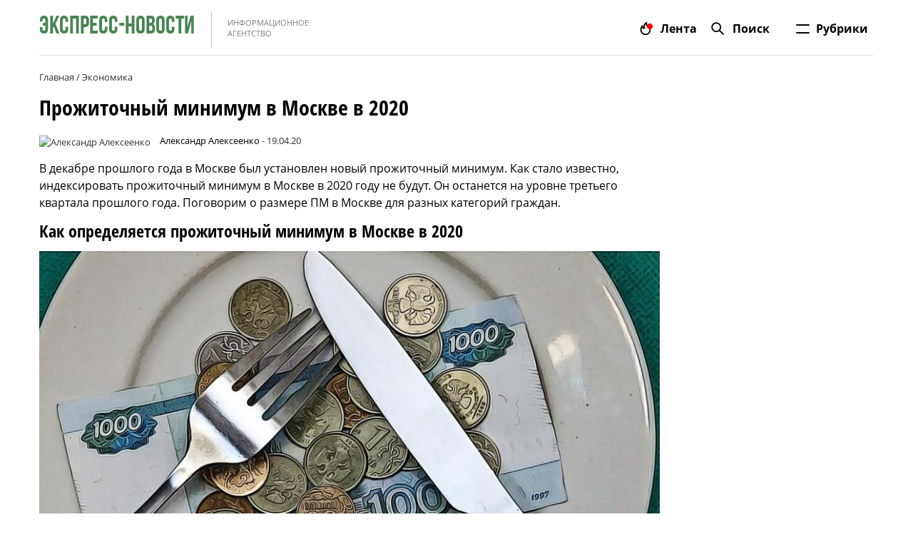

--- FILE ---
content_type: text/html; charset=UTF-8
request_url: https://express-novosti.ru/economy/2147517154-prozhitochnyij-minimum-v-moskve-v-2020.html
body_size: 10686
content:
<!DOCTYPE html>
<html xmlns='http://www.w3.org/1999/xhtml' lang='ru'>
<head>
    <meta http-equiv='Content-Type' content='text/html; charset=UTF-8'/>
    <meta http-equiv='X-UA-Compatible' content='IE=edge'>
    <meta name="yandex-verification" content="d4393e0a71574a64" />
    <meta name='viewport' content='width=device-width, initial-scale=1'>
    <meta name='format-detection' content='telephone=no'>
    <meta name='format-detection' content='address=no'>
    <link rel='shortcut icon' href='/images/icons/favicon16x16.png' type="image/png"/>
    <link rel='icon' href='/images/icons/favicon16x16.png' type="image/png"/>
    <link rel='icon' sizes='120x120' href='/images/icons/favicon120x120.png' type="image/png"/>
    <link rel='apple-touch-icon' href='/images/icons/favicon16x16.png' type="image/png"/>
    <link rel='apple-touch-icon' sizes='72x72' href='/images/icons/favicon72x72.png' type="image/png"/>
    <link rel='apple-touch-icon' sizes='114x114' href='/images/icons/favicon114x114.png' type="image/png"/>
    <link rel='apple-touch-icon' sizes='120x120' href='/images/icons/favicon120x120.png' type="image/png"/>
    <link rel='alternate' hreflang='x-default' href='https://express-novosti.ru/economy/2147517154-prozhitochnyij-minimum-v-moskve-v-2020.html'/>
    <link rel='alternate' hreflang='ru' href='https://express-novosti.ru/economy/2147517154-prozhitochnyij-minimum-v-moskve-v-2020.html'/>
    <meta name='theme-color' content='#000'>
    <meta name='msapplication-navbutton-color' content='#000'>
    <meta name='apple-mobile-web-app-status-bar-style' content='#000'>
    <meta name='verify-admitad' content='1a8e89528c' />
	<title>Прожиточный минимум в Москве в 2020</title><meta name='description' content='В декабре прошлого года в Москве был установлен новый прожиточный минимум. Как стало известно, индексировать прожиточный минимум в ... | Экспресс-Новости' /><meta property='og:title' content='Прожиточный минимум в Москве в 2020' /><meta property='og:description' content='В декабре прошлого года в Москве был установлен новый прожиточный минимум. Как стало известно, индексировать прожиточный минимум в ... | Экспресс-Новости' /><meta property='og:type' content='article' /><meta property='og:url' content='/economy/2147517154-prozhitochnyij-minimum-v-moskve-v-2020.html' /><link rel='canonical' href='/economy/2147517154-prozhitochnyij-minimum-v-moskve-v-2020.html'><meta property="og:image" content="/images/2020/04/16290202395e9c7538ec8938.98916752-full.jpg"/>    <link rel='stylesheet' href='/css/main.min.css?v=13'>
</head>
<body>
<script>
    var jqpool = [];
    function loadScript(src, onload, async = false) {
        let script = document.createElement('script');
        script.src = src;
        if (!async) script.async = false;
        if (onload) script.setAttribute('onload', onload);
        document.getElementById('scripts_block').append(script);
    }
</script>
<script type="application/ld+json">
	{
		"@context": "http://schema.org",
		"@type": "Organization",
		"name": "Экспресс-Новости",
		"legalName": "Экспресс-Новости",
		"url": "https://express-novosti.ru/",
		"logo": "https://express-novosti.ru/images/enlogo2.png",
		"email": "info@express-novosti.ru",
		"foundingDate": "2012",
		"founders": [
			 {
			 "@type": "Person",
			 "name": "Private Person"
			 }
		 ],
		"sameAs": [
			"https://vk.com/expressnovostiru",
			"https://ok.ru/expressnovosti",
			"https://www.youtube.com/channel/UCBj08XCfvTkNyFJo8xWu_iQ",
			"https://www.pinterest.ru/expressnovosti/"
		],
		"contactPoint": {
			 "@type": "ContactPoint",
			 "contactType": "Customer Support",
			 "email": "info@express-novosti.ru"
		}
	}
</script>
<header class="header">
    <div class="container">
        <div class="row">
            <div class="header-wrap">
                <div class="logo-wrap">
                    <a href="/">
                        <div class="logo">
                            <b>экспресс-новости</b>
                        </div>
                        <div class="logo-subtext">
                            <p>информационное агентство</p>
                        </div>
                    </a>
                </div>
                <input id="burger" type="checkbox">
                <label for="burger">
                    <span></span>
                    <span></span>
                    <div class="burger-p">Рубрики</div>
                </label>
                <div class="icons-wrap">
                    <div class="icons-item hasNews">
                        <a href="/lenta/">
                            <svg width="22" height="22" viewBox="0 0 22 22" fill="none" xmlns="http://www.w3.org/2000/svg">
                                <path fill-rule="evenodd" clip-rule="evenodd" d="M16.1474 8.24156C17.5382 9.41417 18.3337 10.8519 18.3337 12.8237C18.3337 16.9317 15.0459 20.1666 11.0109 20.1666C6.97224 20.1666 3.66699 16.9295 3.66699 12.8237C3.66699 10.5625 4.16894 9.16505 5.64242 6.8422C6.10867 6.10719 7.24077 6.37486 7.32849 7.24085C7.40731 8.01898 7.64931 8.68134 8.00191 9.18915C7.76673 6.4452 8.98707 3.35924 11.9961 1.89316C12.6928 1.55374 13.4701 2.17821 13.2889 2.93164C12.8191 4.88421 13.3031 5.93469 14.5683 7.06636C14.5992 7.09396 14.7568 7.20756 14.9653 7.35781C15.3428 7.6299 15.8872 8.02217 16.1474 8.24156ZM6.07 9.85855C5.8117 10.4456 5.50098 11.1517 5.50098 12.8238C5.50098 15.9084 7.97696 18.3333 11.0115 18.3333C14.0406 18.3333 16.501 15.9125 16.501 12.8238C16.501 11.4458 15.9736 10.4925 14.9663 9.64327C14.8073 9.50922 14.4347 9.2386 14.0839 8.98387C13.7522 8.74303 13.4401 8.5164 13.3468 8.43288C12.1321 7.34642 11.3895 6.18946 11.2886 4.64673C10.6744 5.24542 9.26319 7.10665 10.0586 10.7901C10.1819 11.3611 9.74679 11.9003 9.16261 11.9003C8.00353 11.9003 6.85779 11.0138 6.15756 9.65692C6.12946 9.7234 6.10009 9.79017 6.07 9.85855Z" fill="black"></path>
                            </svg>
                            <p>Лента</p>
                        </a>
                    </div>
                    <div class="icons-item svg-search">
                        <a rel="nofollow" id="mob-search-img" href="#search">
                            <svg width="22" height="22" viewBox="0 0 22 22" fill="none" xmlns="http://www.w3.org/2000/svg">
                                <path fill-rule="evenodd" clip-rule="evenodd" d="M19.6089 18.3132C19.9653 18.6696 19.9665 19.2463 19.606 19.6067C19.248 19.9647 18.6695 19.9666 18.3125 19.6096L13.336 14.6331C12.1794 15.5168 10.734 16.0417 9.16602 16.0417C5.36906 16.0417 2.29102 12.9637 2.29102 9.16675C2.29102 5.36979 5.36906 2.29175 9.16602 2.29175C12.963 2.29175 16.041 5.36979 16.041 9.16675C16.041 10.7347 15.5161 12.1801 14.6324 13.3368L19.6089 18.3132ZM9.16618 14.2083C11.9506 14.2083 14.2078 11.9511 14.2078 9.16667C14.2078 6.38223 11.9506 4.125 9.16618 4.125C6.38174 4.125 4.12451 6.38223 4.12451 9.16667C4.12451 11.9511 6.38174 14.2083 9.16618 14.2083Z" fill="black"></path>
                            </svg>
                            <p>Поиск</p>
                        </a>
                    </div>
                </div>
                <nav>
                    <ul>
                        <li ><a href='/society/' >Общество</a></li>
<li ><a href='/incident/' >Происшествия</a></li>
<li ><a href='/sport/' >Спорт</a></li>
<li ><a href='/technology/' >Технологии</a></li>
<li ><a href='/culture/' >Культура</a></li>
<li ><a href='/politics/' >Политика</a></li>
<li ><a href='/economy/' >Экономика</a></li>
<li  class='active-nav1'><a href='/world/' >В мире</a></li>

											<li class='submenu '>
												<div><span><a href='/reviews/'>Обзоры</a></span><ul><li ><a href='/reviews/tovary-dlja-detej/'>Товары для детей</a></li>
<li ><a href='/reviews/tovary-dlja-zdorovja/'>Товары для здоровья</a></li>
<li ><a href='/reviews/tovary-dlja-doma/'>Товары для дома</a></li>
<li ><a href='/reviews/televizory-i-monitory/'>Телевизоры и мониторы</a></li>
<li ><a href='/reviews/naushniki-i-garnitury/'>Наушники и гарнитуры</a></li>
<li ><a href='/reviews/kompjuternye-tovary/'>Компьютерные товары</a></li>
<li ><a href='/reviews/aksessuary/'>Аксессуары</a></li>
<li ><a href='/reviews/tovary-dlya-kuhni/'>Товары для кухни</a></li>
<li ><a href='/reviews/telefony-i-planshety/'>Телефоны и планшеты</a></li>
<li ><a href='/reviews/tovary-dlja-gejmerov/'>Товары для геймеров</a></li>
<li ><a href='/reviews/gadzhety-dlja-muzhchin/'>Гаджеты для мужчин</a></li>
<li ><a href='/reviews/tovary-dlja-sporta-i-fitnesa/'>Товары для спорта и фитнеса</a></li>
<li ><a href='/reviews/avtotovary/'>Автотовары</a></li>
<li ><a href='/reviews/tovary-dlja-samooborony/'>Товары для самообороны</a></li>
<li ><a href='/reviews/tovary-djla-sada/'>Товары для сада</a></li>
<li ><a href='/reviews/tajnyj-pokupatel/'>Тайный покупатель</a></li>
<li ><a href='/reviews/obzor-odezdy/'>Обзор и рейтинги одежды</a></li>
</ul></div>
												<div class="svg">
													<svg width="11" height="7" viewBox="0 0 11 7" fill="none" xmlns="http://www.w3.org/2000/svg">
														<path d="M10 1L5.5 6L1 1" stroke="black" stroke-width="2" stroke-linecap="round" stroke-linejoin="round"></path>
													</svg>
												</div>
											</li>
										
										<li class='submenu '>
											<div><span><a href='/interesting/'>Это интересно</a></span><ul><li ><a href='/interesting/events/'>События</a></li>
<li ><a href='/interesting/entertainment/'>Развлекательное</a></li>
<li ><a href='/interesting/history/'>История</a></li>
<li ><a href='/interesting/facts/'>Факты</a></li>
<li ><a href='/interesting/tests/'>Тесты</a></li>
<li ><a href='/interesting/cooking/'>Кулинария</a></li>
<li ><a href='/interesting/travel/'>Путешествия</a></li>
<li ><a href='/interesting/automoto/'>Авто/Мото</a></li>
<li ><a href='/interesting/persons/'>Персоны</a></li>
</ul></div>
											<div class="svg">
												<svg width="11" height="7" viewBox="0 0 11 7" fill="none" xmlns="http://www.w3.org/2000/svg">
													<path d="M10 1L5.5 6L1 1" stroke="black" stroke-width="2" stroke-linecap="round" stroke-linejoin="round"></path>
												</svg>
											</div>
										</li>
									                    </ul>
                </nav>
            </div>
        </div>
    </div>
</header>
    <div class="current-url">
        <div class="container">
            <span><a rel="nofollow" title="Главная" href='/'><span>Главная</span></a></span> /
                        <span><a title="Экономика" href="/economy/"><span>Экономика</span></a></span>
        </div>
    </div>
    <script type="application/ld+json">
        {
             "@context": "http://schema.org",
             "@type": "BreadcrumbList",
             "itemListElement": [
                {"@type": "ListItem", "position": 1, "item": {"@id": "/","name": "Главная"}},
                                {"@type": "ListItem", "position": 2, "item": { "@id": "/economy/", "name": "Экономика" }}
             ]
        }
    </script>
            <script type="application/ld+json">
        {
            "@context": "http://schema.org",
            "@type": "NewsArticle",
            "articleSection": "Internet",
            "headline": "Прожиточный минимум в Москве в 2020",
            "datePublished": "2020-04-19T18:52:00+03:00",
            "dateModified": "2020-04-19T18:52:00+03:00",
            "description": "В декабре прошлого года в Москве был установлен новый прожиточный минимум. Как стало известно, индексировать прожиточный минимум в ...",
            "mainEntityOfPage": {
                "@type": "WebPage",
                "@id" : "/economy/2147517154-prozhitochnyij-minimum-v-moskve-v-2020.html"
            },
            "author": {
                "@type": "Person",
                "name": "Александр Алексеенко",
                "email": "info@express-novosti.ru",
                "image": "/upload/profile_61.jpg",
                "jobTitle": "Журналист"
                ,"url": "https://www.facebook.com/people/%D0%90%D0%BB%D0%B5%D0%BA%D1%81%D0%B0%D0%BD%D0%B4%D1%80-%D0%90%D0%BB%D0%B5%D0%BA%D1%81%D0%B5%D0%B5%D0%BD%D0%BA%D0%BE/100051001249854"            },
            "publisher": {
                "@type": "Organization",
                "name": "Экспресс-Новости",
                "url": "https://express-novosti.ru/",
                "email": "info@express-novosti.ru",
                "telephone": "+74991104298",
                "logo": {
                    "@type": "ImageObject",
                    "url": "https://express-novosti.ru/images/enlogo2.png",
                    "width": 400,
                    "height": 60
                }
            },
            "image": {
                "@type": "ImageObject",
                "url": "https://express-novosti.ru/images/2020/04/16290202395e9c7538ec8938.98916752-full.jpg",
                "contentUrl": "https://express-novosti.ru/images/2020/04/16290202395e9c7538ec8938.98916752-full.jpg",
                "height": 1200,
                "width": 1200
            }
        }
    </script>
   
    <div class="news">
        <div class="container">
            <h1>Прожиточный минимум в Москве в 2020</h1>
            <div id="info">
                <img src="/upload/prev_profile_61.jpg" class="post_author_img" alt="Александр Алексеенко" width="20" height="20" />                <a href="/user/61/" class="contact-link">Александр Алексеенко</a> - 19.04.20            </div>
            <div class="row">
                <!--Основная колонна новостей-->
                <div class="col-md-8 col-lg-9">
                    <!-- Блок "Экспресс-Новости дня" -->
                    <div class="post-news" id="postBlock">
                        <p>В декабре прошлого года в Москве был установлен новый прожиточный минимум. Как стало известно, индексировать прожиточный минимум в Москве в 2020 году не будут. Он останется на уровне третьего квартала прошлого года. Поговорим о размере ПМ в Москве для разных категорий граждан.</p>

<h2>Как определяется прожиточный минимум в Москве в 2020</h2>

<p><img loading="lazy" alt="Прожиточный минимум" src="/images/images/5e9c74692cc985.26101016.jpg" title="прожиточный минимум Москва" /></p>

<p>Минимальный прожиточный минимум формируется следующим образом:</p>

<ul>
	<li role="presentation">ПМ устанавливается каждый квартал.</li>
	<li role="presentation">Он устанавливается не только на федеральном, но и на региональном уровне. В отдельных регионах он может отличаться.</li>
	<li role="presentation">Рассчитывается отдельно для детей, трудоспособных граждан, пенсионеров. В основе лежит расчет стоимости продуктовой корзины, с возрастом цена снижается.</li>
	<li role="presentation">Основанием для расчета прожиточного минимума является стоимость продуктовой корзины (в нее входят товары первой необходимости).</li>
	<li role="presentation">Раз в пять лет и не реже продуктовая корзина должна пересматриваться.</li>
	<li role="presentation">Цены для составления ПК берутся из открытых (официальных) источников статистических данных конкретного региона.</li>
</ul>

<p>Кроме закона который определяет прожиточный минимум в Москве в 2020 в существует еще и отдельный закон о потребительской корзине города, имеющего федеральное значение.</p>

<h2>Прожиточный минимум в Москве в 2020 для отдельных категорий граждан</h2>

<p>Для жителей столицы прожиточный минимум для разных категорий граждан отличается. Так взрослые люди, и к тому же трудоспособные имеют ПМ девятнадцать тысяч семьсот девяносто семь рублей. Для детей эта цифра ниже, он составляет четырнадцать тысяч восемьсот восемьдесят девять рублей. Пенсионеры имеют прожиточный минимум в размере двенадцати тысяч двухсот пятидесяти трех рублей если считать средний показатель на душу населения, то он составляет семнадцать тысяч тридцать двадцать девять рублей.</p>

<p><img loading="lazy" alt="установленный ПМ" src="/images/images/5e9c74ee4d6800.83100951.jpg" title="пенсии и прожиточный минимум" /></p>

<p>Как считают аналитики прожиточный минимум за четвертый квартал прошлого года будет составлять более чем двадцать тысяч рублей в среднем на душу населения.</p>

<h2>Прожиточный минимум и дополнительные выплаты</h2>

<p>Исходя из того, сколько составляет прожиточный минимум в Москве в 2020, формируются всевозможные выплаты социального характера. Так для неработающих пенсионеров предусмотрена дополнительная выплата, если размер пенсии ниже чем установленный ПМ.</p>

<p>Так же, на основании определенного ПМ составляются и соответствующие выплаты молодым семьям с детьми и другим незащищенным категориям граждан.</p>                        <p id="liker" class="ya-share2" data-curtain data-shape="round" data-size="l" data-services="vkontakte,odnoklassniki,moimir,tumblr,lj"></p>
                	<script async src="https://yastatic.net/share2/share.js"></script>
                	                                            </div>
                                        					                </div>
                <!--Основная колонна новостей (конец)-->
                <!--Правая колонка новостей-->
                    <div class="col-md-4 col-lg-3">
    		    </div>
                <!--Правая колонка новостей (конец)-->
            </div>
        </div>
    </div>
    <script>
        function loadYandex() {
            (function (w) {
                function anchor() {
                    w.removeEventListener("CustomAnchor", anchor);

                    $("#postBlock").on("click", "a", function (event) {
                        event.preventDefault();
                        var id = $(this).attr('href');

                        var el = document.getElementById(id.slice(1))
                        if (el) {
                            var top = el.offsetTop;
                            window.scroll(0, top + 150)
                        }
                    });
                }
                w.addEventListener("CustomAnchor", anchor)

                function widgetsYandex() {
                    w.removeEventListener("YaMarketAffiliateLoad", widgetsYandex);
                    var elems = document.getElementsByClassName('marketwidget')
                    for (var i = 0; i < elems.length; i++) {
                        var text = elems[i].innerHTML
                        var id =  'market' + i
                        //elems[i].innerHTML
                        elems[i].id = id
//                        let div = document.createElement('div')
//                        div.className = 'terawidget'
//                        div.innerHTML = text
//                        elems[i].parentNode.insertBefore(div, elems[i])
                        w.YaMarketAffiliate.createWidget({
                            containerId: id,
                            type: "offers",
                            fallback:false,
                            params: {
                                clid: 13367530,
                                searchText: text,
                                searchMatch:"exact",
                                themeShowOfferName:true,
                                themeId: 2,
                                vid: "00xx00economy00xx00214751715401xx01prozhitochnyij01xx01minimum01xx01v01xx01moskve01xx01v01xx01202002xx02html"
                            }
                        }).catch(function(error) {
                            
                        });
                    }
                    
                    setTimeout(function(){
                        $('.loader-marketwidget').remove()
                        document.getElementById('postBlock').className += ' show showtera'
                    }, 3000)

                }
                window.YaMarketAffiliate
                    ? widgetsYandex()
                    : window.addEventListener("YaMarketAffiliateLoad", widgetsYandex);
            })(window)
        }

	/**
	* Get items from opencart engine by API
	**/
        function loadTeraSale() {
            var elems = document.getElementsByClassName('terawidget')
            for (let i = 0; i < elems.length; i++) {
                let text = $.trim(elems[i].innerHTML.replace("'", ""));
                let id =  'terasale' + i;
                elems[i].id = id;
                elems[i].innerHTML = '<a class="go2-partner-item" href="#" onclick="window.open(\''+ text +'\');return false;"><span>Купить &rarr;</span></a>';
		

		/*
                $.ajax({
                    method: 'get',
                    url: '/',
                    //url: 'https://terasale.com/index.php',
                    data: {
                        route: 'api/widget',
                        find: text
                    }
                }).done(function (data) {
                    if (data.success) {
                        let item = data.success[0]

                        item.description = decodeHtml(item.description)

                        let price = 'Цена: ';
                        if (item.special && item.special > 0) {
                            price += `<span class="red">${item.special} ₽</span> <del>${item.price} ₽</del>`;
                        } else {
                            price += item.price + ' ₽';
                        }
                        item.url += '?clid=1&utm_source=terasale_widget&utm_medium=cpc&utm_term=item_name'
                        elems[i].innerHTML =
                            `<h3>Купить на TeraSale</h3>
                        <div><a target="_blank" href="${item.url}" ><img loading="lazy" height="150" alt="${item.name}" src="${item.image}" ></a></div>
                        <div onclick="window.open('${item.url}', '_blank')">
                            <h2><a href="#" >${item.name}</a></h2>
                            <div><p>${item.description}</p></div>
                            <div><span>${price}</span><a href="#" class="tera_btn">Посмотреть</a></div>
                        </div>`
                    } else {
                        document.getElementById(id).remove()
                    }
                })
		*/
            }

            setTimeout(function(){
                $('.loader-terawidget').remove();
                document.getElementById('postBlock').className += ' showtera';
            }, 1000);
        }

        function decodeHtml(html) {
            var txt = document.createElement("textarea");
            txt.innerHTML = html;
            return txt.value;
        }

        jqpool.push(() => {
            
            loadScript("/js/tests.min.js?v=15");

                    })
    </script>
    <style>
        .loader-terawidget span, .loader-marketwidget span{color:red}.lds-marketwidget{display:inline-block;position:relative;width:80px;height:80px}.lds-marketwidget div{display:inline-block;position:absolute;left:8px;width:16px;background:red;animation:lds-facebook 1.2s cubic-bezier(0,.5,.5,1) infinite}.lds-marketwidget div:nth-child(1){left:8px;animation-delay:-.24s}.lds-marketwidget div:nth-child(2){left:32px;animation-delay:-.12s}.lds-marketwidget div:nth-child(3){left:56px;animation-delay:0}@keyframes lds-facebook{0%{top:8px;height:64px}100%,50%{top:24px;height:32px}}
    </style>
<!-- Google tag (gtag.js) -->
<script async src="https://www.googletagmanager.com/gtag/js?id=G-YG1D674KZD"></script>
<script>
  window.dataLayer = window.dataLayer || [];
  function gtag(){dataLayer.push(arguments);}
  gtag('js', new Date());

  gtag('config', 'G-YG1D674KZD');
</script>
<div class="clone-express"></div>
<footer>
    <div class="container">
        <div class="footer__link-wrap">
            <ul>
                <li><a href="/contacts/">Контакты</a></li>
                <li><a href="/rules/">Правила</a></li>
                <li><a href="/adv/">Реклама</a></li>
            </ul>
            <div class="footer__social_link">
                <div>
                    <svg display="none">
                        <defs>
                            <g id="img-pinterest-on">
                                <path xmlns="http://www.w3.org/2000/svg" fill="#E82032"
                                      d="M0 7.5C0 10.7019 2.00688 13.4356 4.83125 14.5113C4.7625 13.9256 4.68937 12.96 4.84688 12.2825C4.9825 11.7 5.7225 8.57125 5.7225 8.57125C5.7225 8.57125 5.49937 8.12437 5.49937 7.4625C5.49937 6.425 6.10063 5.65 6.85 5.65C7.4875 5.65 7.795 6.12813 7.795 6.70125C7.795 7.34188 7.38688 8.29937 7.17625 9.1875C7.00063 9.93062 7.54938 10.5369 8.28188 10.5369C9.60875 10.5369 10.6294 9.1375 10.6294 7.1175C10.6294 5.32937 9.34437 4.08 7.51 4.08C5.38625 4.08 4.13938 5.67312 4.13938 7.32C4.13938 7.96187 4.38625 8.64937 4.695 9.02375C4.72132 9.05202 4.73992 9.0866 4.74901 9.12414C4.75809 9.16169 4.75736 9.20094 4.74687 9.23812C4.69 9.47437 4.56375 9.98125 4.53937 10.085C4.50625 10.2212 4.43125 10.2506 4.28937 10.1844C3.35687 9.75062 2.77437 8.3875 2.77437 7.2925C2.77437 4.93688 4.485 2.77437 7.70688 2.77437C10.2969 2.77437 12.31 4.62 12.31 7.08625C12.31 9.65938 10.6881 11.7306 8.43563 11.7306C7.67875 11.7306 6.96812 11.3369 6.72437 10.8725C6.72437 10.8725 6.35 12.2987 6.25938 12.6475C6.08313 13.325 5.59437 14.1825 5.29125 14.6694C5.99 14.8844 6.73125 15 7.5 15C11.6419 15 15 11.6419 15 7.5C15 3.35813 11.6419 0 7.5 0C3.35813 0 0 3.35813 0 7.5Z"/>
                            </g>
                            <g id="img-pinterest">
                                <path xmlns="http://www.w3.org/2000/svg" fill="#999999"
                                      d="M0 7.5C0 10.7019 2.00688 13.4356 4.83125 14.5113C4.7625 13.9256 4.68937 12.96 4.84688 12.2825C4.9825 11.7 5.7225 8.57125 5.7225 8.57125C5.7225 8.57125 5.49937 8.12437 5.49937 7.4625C5.49937 6.425 6.10063 5.65 6.85 5.65C7.4875 5.65 7.795 6.12813 7.795 6.70125C7.795 7.34188 7.38688 8.29937 7.17625 9.1875C7.00063 9.93062 7.54938 10.5369 8.28188 10.5369C9.60875 10.5369 10.6294 9.1375 10.6294 7.1175C10.6294 5.32937 9.34437 4.08 7.51 4.08C5.38625 4.08 4.13938 5.67312 4.13938 7.32C4.13938 7.96187 4.38625 8.64937 4.695 9.02375C4.72132 9.05202 4.73992 9.0866 4.74901 9.12414C4.75809 9.16169 4.75736 9.20094 4.74687 9.23812C4.69 9.47437 4.56375 9.98125 4.53937 10.085C4.50625 10.2212 4.43125 10.2506 4.28937 10.1844C3.35687 9.75062 2.77437 8.3875 2.77437 7.2925C2.77437 4.93688 4.485 2.77437 7.70688 2.77437C10.2969 2.77437 12.31 4.62 12.31 7.08625C12.31 9.65938 10.6881 11.7306 8.43563 11.7306C7.67875 11.7306 6.96812 11.3369 6.72437 10.8725C6.72437 10.8725 6.35 12.2987 6.25938 12.6475C6.08313 13.325 5.59437 14.1825 5.29125 14.6694C5.99 14.8844 6.73125 15 7.5 15C11.6419 15 15 11.6419 15 7.5C15 3.35813 11.6419 0 7.5 0C3.35813 0 0 3.35813 0 7.5Z"/>
                            </g>
                            <g id="img-vk-on">
                                <path xmlns="http://www.w3.org/2000/svg" fill="#47729E" fill-rule="evenodd"
                                      d="M9.29614 9.95814H10.4322C10.4322 9.95814 10.7748 9.92359 10.9498 9.74897C11.1107 9.58894 11.106 9.28883 11.106 9.28883C11.106 9.28883 11.0833 7.88289 11.7911 7.67607C12.4889 7.47155 13.3831 9.03444 14.3328 9.63513C15.0507 10.0906 15.5961 9.99071 15.5961 9.99071L18.1327 9.95819C18.1327 9.95819 19.4602 9.88268 18.8305 8.91969C18.7788 8.84039 18.464 8.20713 16.9437 6.90574C15.353 5.5439 15.5658 5.76348 17.4828 3.40703C18.6503 1.97198 19.1164 1.09602 18.9715 0.720574C18.8317 0.362693 17.974 0.45801 17.974 0.45801L15.1162 0.474244C15.1162 0.474244 14.9046 0.447544 14.7472 0.533517C14.5935 0.618315 14.4952 0.817066 14.4952 0.817066C14.4952 0.817066 14.0431 1.92803 13.4398 2.87128C12.1677 4.86536 11.6589 4.96991 11.4511 4.84678C10.9675 4.55741 11.0883 3.68727 11.0883 3.06907C11.0883 1.13762 11.4057 0.332362 10.4699 0.124533C10.16 0.0549541 9.93081 0.00935123 9.13738 0.00251615C8.11722 -0.00795007 7.25444 0.0049725 6.76574 0.225618C6.4408 0.372038 6.19017 0.699855 6.34257 0.718278C6.5315 0.741399 6.9597 0.825289 7.18643 1.11001C7.47861 1.47708 7.46854 2.30188 7.46854 2.30188C7.46854 2.30188 7.63732 4.57599 7.07558 4.85831C6.69015 5.05268 6.16245 4.65614 5.02763 2.84799C4.44702 1.92205 4.00868 0.8985 4.00868 0.8985C4.00868 0.8985 3.92429 0.707811 3.77316 0.605392C3.58927 0.481025 3.33361 0.441831 3.33361 0.441831L0.619265 0.457957C0.619265 0.457957 0.211317 0.468263 0.0614623 0.632252C-0.0707966 0.777337 0.0515646 1.07845 0.0515646 1.07845C0.0515646 1.07845 2.17622 5.66592 4.5831 7.9773C6.78971 10.0976 9.29614 9.95814 9.29614 9.95814Z"
                                      clip-rule="evenodd"/>
                            </g>
                            <g id="img-vk">
                                <path xmlns="http://www.w3.org/2000/svg" fill="#999999" fill-rule="evenodd"
                                      d="M9.29614 9.95814H10.4322C10.4322 9.95814 10.7748 9.92359 10.9498 9.74897C11.1107 9.58894 11.106 9.28883 11.106 9.28883C11.106 9.28883 11.0833 7.88289 11.7911 7.67607C12.4889 7.47155 13.3831 9.03444 14.3328 9.63513C15.0507 10.0906 15.5961 9.99071 15.5961 9.99071L18.1327 9.95819C18.1327 9.95819 19.4602 9.88268 18.8305 8.91969C18.7788 8.84039 18.464 8.20713 16.9437 6.90574C15.353 5.5439 15.5658 5.76348 17.4828 3.40703C18.6503 1.97198 19.1164 1.09602 18.9715 0.720574C18.8317 0.362693 17.974 0.45801 17.974 0.45801L15.1162 0.474244C15.1162 0.474244 14.9046 0.447544 14.7472 0.533517C14.5935 0.618315 14.4952 0.817066 14.4952 0.817066C14.4952 0.817066 14.0431 1.92803 13.4398 2.87128C12.1677 4.86536 11.6589 4.96991 11.4511 4.84678C10.9675 4.55741 11.0883 3.68727 11.0883 3.06907C11.0883 1.13762 11.4057 0.332362 10.4699 0.124533C10.16 0.0549541 9.93081 0.00935123 9.13738 0.00251615C8.11722 -0.00795007 7.25444 0.0049725 6.76574 0.225618C6.4408 0.372038 6.19017 0.699855 6.34257 0.718278C6.5315 0.741399 6.9597 0.825289 7.18643 1.11001C7.47861 1.47708 7.46854 2.30188 7.46854 2.30188C7.46854 2.30188 7.63732 4.57599 7.07558 4.85831C6.69015 5.05268 6.16245 4.65614 5.02763 2.84799C4.44702 1.92205 4.00868 0.8985 4.00868 0.8985C4.00868 0.8985 3.92429 0.707811 3.77316 0.605392C3.58927 0.481025 3.33361 0.441831 3.33361 0.441831L0.619265 0.457957C0.619265 0.457957 0.211317 0.468263 0.0614623 0.632252C-0.0707966 0.777337 0.0515646 1.07845 0.0515646 1.07845C0.0515646 1.07845 2.17622 5.66592 4.5831 7.9773C6.78971 10.0976 9.29614 9.95814 9.29614 9.95814Z"
                                      clip-rule="evenodd"/>
                            </g>
                        </defs>
                    </svg>
                    <div>
                        <a target="_blank" href="https://www.pinterest.ru/expressnovosti/" rel="nofollow noopener" title="Pinterest">
                            <i>
                                <svg width="15" height="15" viewBox="0 0 15 15" xmlns="http://www.w3.org/2000/svg" version="1.1" preserveAspectRatio="xMinYMin">
                                    <use xlink:href="#img-pinterest"></use>
                                </svg>
                            </i>
                            <i>
                                <svg width="15" height="15" viewBox="0 0 15 15" xmlns="http://www.w3.org/2000/svg" version="1.1" preserveAspectRatio="xMinYMin">
                                    <use xlink:href="#img-pinterest-on"></use>
                                </svg>
                            </i>
                        </a>
                    </div>
                    <div>
                        <a target="_blank" href="https://vk.com/expressnovostiru" rel="nofollow noopener" title="Вконтакте">
                            <i>
                                <svg width="19" height="10" viewBox="0 0 19 10" xmlns="http://www.w3.org/2000/svg" version="1.1" preserveAspectRatio="xMinYMin">
                                    <use xlink:href="#img-vk"></use>
                                </svg>
                            </i>
                            <i>
                                <svg width="19" height="10" viewBox="0 0 19 10" xmlns="http://www.w3.org/2000/svg" version="1.1" preserveAspectRatio="xMinYMin">
                                    <use xlink:href="#img-vk-on"></use>
                                </svg>
                            </i>
                        </a>
                    </div>
                </div>
            </div>
        </div>
        <p>Материалы, размещенные на сайте информационного агентства "Экспресс-Новости", защищаются законом РФ "Об авторских и смежных правах", поэтому при перепечатке материалов, прямая ссылка на них как на источник является обязательной. Ссылка должна быть открытая и индексируемая.</p>
        <p>© 2012-2026 Информационное агентство "Экспресс-Новости". Все права защищены.</p>
    </div>
</footer>
<div class="search-wrap">
    <div class="search-result-list" id="search">
        <div class="search">
            <div class="searching-form">
                <form onsubmit="return false;">
                    <label for="search_input"><img src="/img/search.svg " alt="Поиск экспресс-новости" width="24" height="24"/></label>
                    <input id="search_input" class="search_input" type="search" placeholder="Поиск по сайту. Например, «Проектор»" value=""/>
                </form>
                <a class="close-search-form"><img src="/img/close.svg" alt="Поиск экспресс-новости" width="24" height="24"/></a>
            </div>
            <div class="search-result" style="display:none;">
                <div class="h4">Результаты поиска</div>
                <div class="h3">Найдено <span class="search_total">0</span> статей по запросу «<span class="search-value"></span>»</div>
            </div>
        </div>
        <div class="search_list"></div>
        <button id="more_search_results" style="display: none">Загрузить еще</button>
    </div>
</div>
<div class="scrollup">&uarr;</div>
<div id="scripts_block"></div>
<script>
    window.dataLayer = window.dataLayer || [];
    var _tmr = window._tmr || (window._tmr = []);
    _tmr.push({id: "3125429", type: "pageView", start: (new Date()).getTime()});

    function loadMetrika() {
        (function (d, w, c) {
            (w[c] = w[c] || []).push(function() {
                try {
                    w.yaCounter46047801 = new Ya.Metrika({
                        id:46047801,
                        clickmap:true,
                        trackLinks:true,
                        accurateTrackBounce:true
                    });
                } catch(e) { }
            });

            var n = d.getElementsByTagName("script")[0],
                s = d.createElement("script"),
                f = function () { n.parentNode.insertBefore(s, n); };
            s.type = "text/javascript";
            s.async = true;
            s.src = "https://mc.yandex.ru/metrika/watch.js";

            if (w.opera == "[object Opera]") {
                d.addEventListener("DOMContentLoaded", f, false);
            } else { f(); }
        })(document, window, "yandex_metrika_callbacks");
    }

    function initJQ() {
        for(var i in jqpool) {
            (jqpool[i])()
            delete(jqpool[i])
        }
    }
    document.addEventListener('DOMContentLoaded', function() {
        loadScript("/js/scripts.min.js?v=9", 'initJQ()')
                loadMetrika();
    })
</script>
<script async src="https://aflt.market.yandex.ru/widget/script/api"></script></body>
</html>


--- FILE ---
content_type: text/html; charset=utf-8
request_url: https://aflt.market.yandex.ru/widgets/service?appVersion=47f9b51ae574f79d9064465ef8af4e6d1c4b8e93
body_size: 492
content:

        <!DOCTYPE html>
        <html>
            <head>
                <title>Виджеты, сервисная страница!</title>

                <script type="text/javascript" src="https://yastatic.net/s3/market-static/affiliate/2393a198fd495f7235c2.js" nonce="UjI2ZBM7w3noKfbnoNjZbQ=="></script>

                <script type="text/javascript" nonce="UjI2ZBM7w3noKfbnoNjZbQ==">
                    window.init({"browserslistEnv":"legacy","page":{"id":"affiliate-widgets:service"},"request":{"id":"1769079524987\u002Fdb63997c23a84204fd93aaecf7480600\u002F1"},"metrikaCounterParams":{"id":45411513,"clickmap":true,"trackLinks":true,"accurateTrackBounce":true}});
                </script>
            </head>
        </html>
    

--- FILE ---
content_type: image/svg+xml
request_url: https://express-novosti.ru/img/search.svg
body_size: 167
content:
<svg xmlns="http://www.w3.org/2000/svg" width="24" height="24" viewBox="0 0 24 24" fill="none"><path d="M16.3 13c-.4 1-.4 2.2.3 2.9l4.1 4c.1.2.1.6 0 .7-.2.2-.6.2-.8 0l-4-4c-.7-.7-1.9-.7-2.8-.3-1 .5-2 .7-3.1.7-3.9 0-7-3.1-7-7s3.1-7 7-7 7 3.1 7 7c0 1.1-.2 2.1-.7 3zM10 16c3.3 0 6-2.7 6-6s-2.7-6-6-6-6 2.7-6 6 2.7 6 6 6z" fill="#666"/></svg>

--- FILE ---
content_type: image/svg+xml
request_url: https://express-novosti.ru/img/close.svg
body_size: 62
content:
<svg xmlns="http://www.w3.org/2000/svg" width="24" height="24" viewBox="0 0 24 24" fill="none"><path d="M4.6 6.4L6 5 12 11 17.7 5.3 19.1 6.7 13.4 12.4 18.7 17.7 17.3 19.1 12 13.8 6.4 19.4 5 18 10.6 12.4 4.6 6.4Z" fill="#666"/></svg>